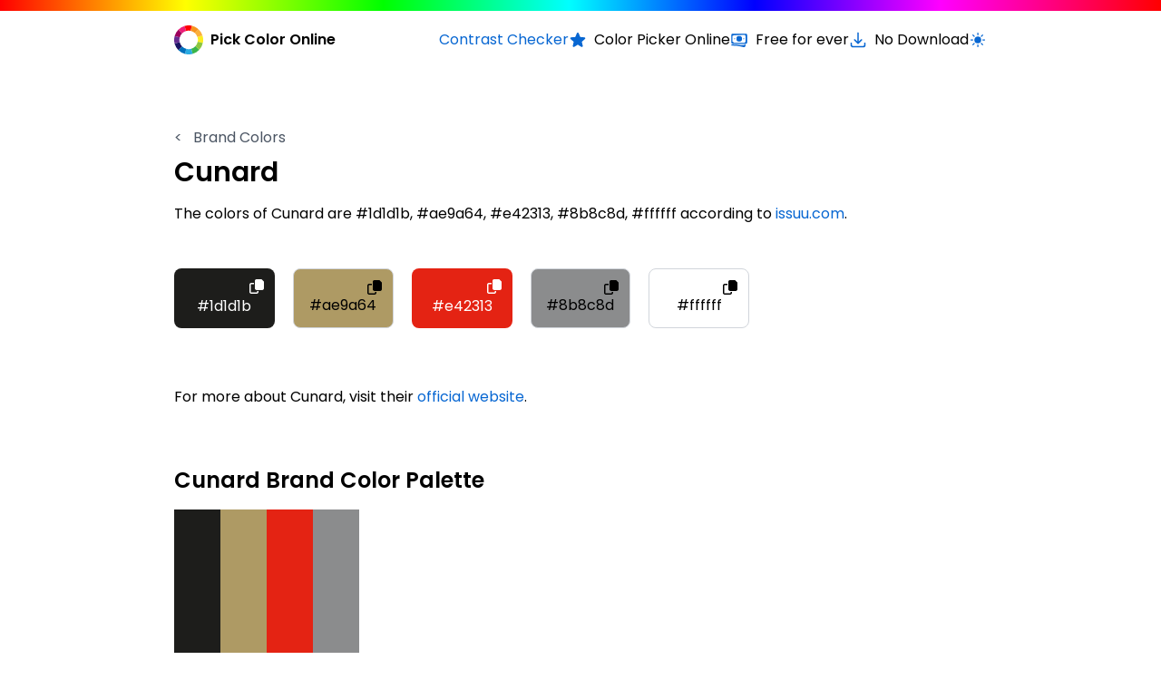

--- FILE ---
content_type: text/html; charset=utf-8
request_url: https://pickcoloronline.com/brands/cunard/
body_size: 5307
content:
<!DOCTYPE html>
<html lang="en">

<head>
    
    <meta charset="UTF-8">
    <meta http-equiv="X-UA-Compatible" content="IE=edge" />
    <meta name="viewport" content="width=device-width, initial-scale=1.0" />
    <meta name="description" content='Get Cunard&#39;s color codes in HEX format. Ideal for designers and brand enthusiasts seeking exact color matches.' />
    <meta name="keywords" content='color, picker, screen, desktop, hex color' />
    <meta name="msapplication-TileColor" content="#0867d2" />
    <meta name="theme-color" content="#0867d2" />

    <meta property="og:url" content="https://pickcoloronline.com/brands/cunard/" />
    <meta property="og:type" content="article" />
    <meta property="og:title" content="Cunard" />
    <meta property="og:description" content='Get Cunard&#39;s color codes in HEX format. Ideal for designers and brand enthusiasts seeking exact color matches.' />

    
    <meta property="og:image" content="https://pickcoloronline.com/images/og_default.jpg" />
    <meta property="og:image:type" content="image/jpeg" />
    <meta property="og:image:width" content="1200" />
    <meta property="og:image:height" content="630" />

    <meta name="twitter:title" content="Cunard" />
    <meta name="twitter:description" content='Get Cunard&#39;s color codes in HEX format. Ideal for designers and brand enthusiasts seeking exact color matches.' />
    <meta name="twitter:site" content="@pickcoloronline" />
    <meta name="twitter:creator" content="@pickcoloronline" />

    
    <meta name="twitter:card" content="summary_large_image" />
    <meta name="twitter:image" content="https://pickcoloronline.com/images/twitter_default.jpg" />

    
    <link rel="alternate" hreflang="ar" href="https://pickcoloronline.com/ar/brands/cunard/" />
    
    <link rel="alternate" hreflang="de" href="https://pickcoloronline.com/de/brands/cunard/" />
    
    <link rel="alternate" hreflang="en" href="https://pickcoloronline.com/brands/cunard/" />
    
    <link rel="alternate" hreflang="es" href="https://pickcoloronline.com/es/brands/cunard/" />
    
    <link rel="alternate" hreflang="fr" href="https://pickcoloronline.com/fr/brands/cunard/" />
    
    <link rel="alternate" hreflang="ja" href="https://pickcoloronline.com/ja/brands/cunard/" />
    
    <link rel="alternate" hreflang="nl" href="https://pickcoloronline.com/nl/brands/cunard/" />
    
    <link rel="alternate" hreflang="pt" href="https://pickcoloronline.com/pt/brands/cunard/" />
    
    <link rel="alternate" hreflang="ru" href="https://pickcoloronline.com/ru/brands/cunard/" />
    
    <link rel="alternate" hreflang="zh" href="https://pickcoloronline.com/zh/brands/cunard/" />
    
    <link rel="apple-touch-icon" sizes="180x180" href="/images/meta/apple-touch-icon.png">
    <link rel="icon" type="image/png" sizes="32x32" href="/images/meta/favicon-32x32.png">
    <link rel="icon" type="image/png" sizes="16x16" href="/images/meta/favicon-16x16.png">
    <link rel="manifest" href="/site.webmanifest">
    <link rel="mask-icon" href="/images/meta/safari-pinned-tab.svg" color="#5bbad5">

    
    
    <link rel="stylesheet" href="/css/output.4.css">

    
    <link rel="preconnect" href="https://fonts.googleapis.com">
    <link rel="preconnect" href="https://fonts.gstatic.com" crossorigin>
    <link href="https://fonts.googleapis.com/css2?family=Poppins:wght@400;600&display=swap" rel="stylesheet">

    <title>Cunard Brand Color Palette - HEX Codes
         | Pick Color Online</title>

    
    
    <script async src="https://pagead2.googlesyndication.com/pagead/js/adsbygoogle.js?client=ca-pub-2622767131138725" crossorigin="anonymous"></script>
    
<script async src="https://www.googletagmanager.com/gtag/js?id=G-S4KSWWJ491"></script>
<script>
var doNotTrack = false;
if (!doNotTrack) {
	window.dataLayer = window.dataLayer || [];
	function gtag(){dataLayer.push(arguments);}
	gtag('js', new Date());
	gtag('config', 'G-S4KSWWJ491', { 'anonymize_ip': false });
}
</script>

    

    <script>
        if (localStorage.getItem('dark-mode') === 'true' || (!('dark-mode' in localStorage) && window.matchMedia('(prefers-color-scheme: dark)').matches)) {
            document.documentElement.classList.add('dark');
        } else {
            document.documentElement.classList.remove('dark');
        }
    </script>
</head>

<body class="dark:bg-gray-900 dark:text-gray-100">
    

<div class="bg-multicolor-gradient h-3"></div>

<header class="container">
    
    <nav class="flex flex-col lg:flex-row justify-between my-4">
        
        <a class="flex items-center mb-4 lg:mb-0" href='/'>
            <img src="/images/logoSymbol.svg" alt="Logo" class="w-8 mr-2" />
            <h3 class="font-semibold text-sm md:text-base">Pick Color Online</h3>
        </a>

        
        <ul class="lg:flex gap-4 dark:text-gray-300">
            
            
            
            <li class='flex items-center text-blue hover:underline dark:text-blue-300 mb-2 lg:mb-0'>
                <a href='/contrast-checker/'>Contrast Checker</a>
            </li>
            
            <li class="flex items-center mb-2 lg:mb-0">
                <div class="flex justify-center min-w-[20px] mr-2">
                    <i class="text-blue dark:text-blue-400">
                        <svg xmlns="http://www.w3.org/2000/svg" fill="currentColor" viewBox="0 0 24 24" stroke-width="1.5" stroke="currentColor" class="w-5 h-5">
                            <path stroke-linecap="round" stroke-linejoin="round" d="M11.48 3.499a.562.562 0 011.04 0l2.125 5.111a.563.563 0 00.475.345l5.518.442c.499.04.701.663.321.988l-4.204 3.602a.563.563 0 00-.182.557l1.285 5.385a.562.562 0 01-.84.61l-4.725-2.885a.563.563 0 00-.586 0L6.982 20.54a.562.562 0 01-.84-.61l1.285-5.386a.562.562 0 00-.182-.557l-4.204-3.602a.563.563 0 01.321-.988l5.518-.442a.563.563 0 00.475-.345L11.48 3.5z" />
                        </svg>
                    </i>
                </div>
                <span class="text-sm md:text-base">Color Picker Online</span>
            </li>
            <li class="flex items-center mb-2 lg:mb-0">
                <div class="flex justify-center min-w-[20px] mr-2">
                    <i class="text-blue dark:text-blue-400">
                        <svg xmlns="http://www.w3.org/2000/svg" fill="currentColor" viewBox="0 0 24 24" stroke-width="1.5" stroke="currentColor" class="w-5 h-5">
                            <path stroke-linecap="round" stroke-linejoin="round" d="M2.25 18.75a60.07 60.07 0 0115.797 2.101c.727.198 1.453-.342 1.453-1.096V18.75M3.75 4.5v.75A.75.75 0 013 6h-.75m0 0v-.375c0-.621.504-1.125 1.125-1.125H20.25M2.25 6v9m18-10.5v.75c0 .414.336.75.75.75h.75m-1.5-1.5h.375c.621 0 1.125.504 1.125 1.125v9.75c0 .621-.504 1.125-1.125 1.125h-.375m1.5-1.5H21a.75.75 0 00-.75.75v.75m0 0H3.75m0 0h-.375a1.125 1.125 0 01-1.125-1.125V15m1.5 1.5v-.75A.75.75 0 003 15h-.75M15 10.5a3 3 0 11-6 0 3 3 0 016 0zm3 0h.008v.008H18V10.5zm-12 0h.008v.008H6V10.5z" />
                        </svg>
                    </i>
                </div>
                <span class="text-sm md:text-base">Free for ever</span>
            </li>
            <li class="flex items-center mb-2 lg:mb-0">
                <div class="flex justify-center min-w-[20px] mr-2">
                    <i class="text-blue dark:text-blue-400">
                        <svg xmlns="http://www.w3.org/2000/svg" fill="none" viewBox="0 0 24 24" stroke-width="2" stroke="currentColor" class="w-5 h-5">
                            <path stroke-linecap="round" stroke-linejoin="round" d="M3 16.5v2.25A2.25 2.25 0 005.25 21h13.5A2.25 2.25 0 0021 18.75V16.5M16.5 12L12 16.5m0 0L7.5 12m4.5 4.5V3" />
                        </svg>
                    </i>
                </div>
                <span class="text-sm md:text-base">No Download</span>
            </li>
            <li class="flex items-center text-blue dark:text-blue-400">
                <input type="checkbox" name="light-switch" id="light-switch" class="light-switch sr-only" />
                <label class="relative cursor-pointer flex" for="light-switch">
                    <svg class="dark:hidden size-5" xmlns="http://www.w3.org/2000/svg" fill="currentColor" viewBox="0 0 24 24" stroke-width="1.5" stroke="currentColor" class="size-6">
                        <path stroke-linecap="round" stroke-linejoin="round" d="M12 3v2.25m6.364.386-1.591 1.591M21 12h-2.25m-.386 6.364-1.591-1.591M12 18.75V21m-4.773-4.227-1.591 1.591M5.25 12H3m4.227-4.773L5.636 5.636M15.75 12a3.75 3.75 0 1 1-7.5 0 3.75 3.75 0 0 1 7.5 0Z" />
                    </svg>
                    <svg class="hidden dark:block size-5" xmlns="http://www.w3.org/2000/svg" fill="currentColor" viewBox="0 0 24 24" stroke-width="1.5" stroke="currentColor" class="size-6">
                        <path stroke-linecap="round" stroke-linejoin="round" d="M21.752 15.002A9.72 9.72 0 0 1 18 15.75c-5.385 0-9.75-4.365-9.75-9.75 0-1.33.266-2.597.748-3.752A9.753 9.753 0 0 0 3 11.25C3 16.635 7.365 21 12.75 21a9.753 9.753 0 0 0 9.002-5.998Z" />
                    </svg>
                    <span class="ml-2 text-sm lg:sr-only">Switch to light / dark version</span>
                </label>
            </li>
        </ul>
        

    </nav>
    
</header>

<main class="container mb-5 md:mb-10 mt-6 md:mt-10 lg:mt-20">
    <a class="block text-gray-600 hover:text-blue-500 dark:text-gray-300 dark:hover:text-blue-400 mb-2" href='/brands'>
        <span class="mr-2">&#60;</span>
        Brand Colors
    </a>
    <h1 class="text-xl md:text-3xl font-semibold md:mb-4">Cunard</h1>
    
    
    
    
    
    
    
    
    
    
    
    
    
    
    
    
    
    
    
    
    
    
    
    
    
    
    
    
    
    
    <p class="mb-4 dark:text-gray-300">
        
        
        
        
        The colors of Cunard are #1d1d1b, #ae9a64, #e42313, #8b8c8d, #ffffff according to <a href='https://issuu.com/headlenio/docs/cunard_guidelines_usa' rel='nofollow' class='text-blue-500 dark:text-blue-400 hover:underline' target='_blank'>issuu.com</a>.
    </p>
    <div id="colors" class="grid grid-cols-2 sm:grid-cols-4 md:grid-cols-5 xl:grid-cols-7 2xl:grid-cols-9 gap-5 mb-7 md:mb-16 mt-6 md:mt-12">
        
        <button class='aspect-square flex flex-col justify-between rounded-lg ' data-color="#1d1d1b" style="background-color: #1d1d1b;">
            <i class="self-end mt-3 mr-3" style="color: white;">
                <svg id="copy" xmlns="http://www.w3.org/2000/svg" viewBox="0 0 12 12" class="w-4 h-4" fill="currentColor">
                    <path d="M6.4 9.75h1.1v.75c0 .83-.67 1.5-1.5 1.5H1.5C.67 12 0 11.33 0 10.5v-6C0 3.67.67 3 1.5 3h2.25v1.13H1.5a.38.38 0 0 0-.38.38l-.02 6c0 .21.17.38.38.38H6c.21 0 .38-.17.38-.38l.02-.75ZM12 2.19V7.5c0 .83-.67 1.5-1.5 1.5H6c-.83 0-1.5-.67-1.52-1.5v-6c0-.83.67-1.5 1.5-1.5h3.83c.2 0 .39.08.53.22l1.44 1.44c.14.14.22.33.22.53Z"></path>
                </svg>
                <svg id="check" xmlns="http://www.w3.org/2000/svg" viewBox="0 0 10.49 7.31" class="w-4 h-4 hidden" fill="currentColor">
                    <path d="M10.31.16c.24.22.24.58 0 .78L4.12 7.13c-.2.24-.56.24-.78 0L.16 3.94c-.22-.2-.22-.56 0-.78.22-.22.58-.22.8 0l2.79 2.79L9.54.16c.22-.22.58-.22.78 0Z"></path>
                </svg>
            </i>
            <p class="self-center mb-3" style="color: white;">#1d1d1b</p>
        </button>
        
        <button class='aspect-square flex flex-col justify-between rounded-lg border border-gray-300' data-color="#ae9a64" style="background-color: #ae9a64;">
            <i class="self-end mt-3 mr-3" style="color: black;">
                <svg id="copy" xmlns="http://www.w3.org/2000/svg" viewBox="0 0 12 12" class="w-4 h-4" fill="currentColor">
                    <path d="M6.4 9.75h1.1v.75c0 .83-.67 1.5-1.5 1.5H1.5C.67 12 0 11.33 0 10.5v-6C0 3.67.67 3 1.5 3h2.25v1.13H1.5a.38.38 0 0 0-.38.38l-.02 6c0 .21.17.38.38.38H6c.21 0 .38-.17.38-.38l.02-.75ZM12 2.19V7.5c0 .83-.67 1.5-1.5 1.5H6c-.83 0-1.5-.67-1.52-1.5v-6c0-.83.67-1.5 1.5-1.5h3.83c.2 0 .39.08.53.22l1.44 1.44c.14.14.22.33.22.53Z"></path>
                </svg>
                <svg id="check" xmlns="http://www.w3.org/2000/svg" viewBox="0 0 10.49 7.31" class="w-4 h-4 hidden" fill="currentColor">
                    <path d="M10.31.16c.24.22.24.58 0 .78L4.12 7.13c-.2.24-.56.24-.78 0L.16 3.94c-.22-.2-.22-.56 0-.78.22-.22.58-.22.8 0l2.79 2.79L9.54.16c.22-.22.58-.22.78 0Z"></path>
                </svg>
            </i>
            <p class="self-center mb-3" style="color: black;">#ae9a64</p>
        </button>
        
        <button class='aspect-square flex flex-col justify-between rounded-lg ' data-color="#e42313" style="background-color: #e42313;">
            <i class="self-end mt-3 mr-3" style="color: white;">
                <svg id="copy" xmlns="http://www.w3.org/2000/svg" viewBox="0 0 12 12" class="w-4 h-4" fill="currentColor">
                    <path d="M6.4 9.75h1.1v.75c0 .83-.67 1.5-1.5 1.5H1.5C.67 12 0 11.33 0 10.5v-6C0 3.67.67 3 1.5 3h2.25v1.13H1.5a.38.38 0 0 0-.38.38l-.02 6c0 .21.17.38.38.38H6c.21 0 .38-.17.38-.38l.02-.75ZM12 2.19V7.5c0 .83-.67 1.5-1.5 1.5H6c-.83 0-1.5-.67-1.52-1.5v-6c0-.83.67-1.5 1.5-1.5h3.83c.2 0 .39.08.53.22l1.44 1.44c.14.14.22.33.22.53Z"></path>
                </svg>
                <svg id="check" xmlns="http://www.w3.org/2000/svg" viewBox="0 0 10.49 7.31" class="w-4 h-4 hidden" fill="currentColor">
                    <path d="M10.31.16c.24.22.24.58 0 .78L4.12 7.13c-.2.24-.56.24-.78 0L.16 3.94c-.22-.2-.22-.56 0-.78.22-.22.58-.22.8 0l2.79 2.79L9.54.16c.22-.22.58-.22.78 0Z"></path>
                </svg>
            </i>
            <p class="self-center mb-3" style="color: white;">#e42313</p>
        </button>
        
        <button class='aspect-square flex flex-col justify-between rounded-lg border border-gray-300' data-color="#8b8c8d" style="background-color: #8b8c8d;">
            <i class="self-end mt-3 mr-3" style="color: black;">
                <svg id="copy" xmlns="http://www.w3.org/2000/svg" viewBox="0 0 12 12" class="w-4 h-4" fill="currentColor">
                    <path d="M6.4 9.75h1.1v.75c0 .83-.67 1.5-1.5 1.5H1.5C.67 12 0 11.33 0 10.5v-6C0 3.67.67 3 1.5 3h2.25v1.13H1.5a.38.38 0 0 0-.38.38l-.02 6c0 .21.17.38.38.38H6c.21 0 .38-.17.38-.38l.02-.75ZM12 2.19V7.5c0 .83-.67 1.5-1.5 1.5H6c-.83 0-1.5-.67-1.52-1.5v-6c0-.83.67-1.5 1.5-1.5h3.83c.2 0 .39.08.53.22l1.44 1.44c.14.14.22.33.22.53Z"></path>
                </svg>
                <svg id="check" xmlns="http://www.w3.org/2000/svg" viewBox="0 0 10.49 7.31" class="w-4 h-4 hidden" fill="currentColor">
                    <path d="M10.31.16c.24.22.24.58 0 .78L4.12 7.13c-.2.24-.56.24-.78 0L.16 3.94c-.22-.2-.22-.56 0-.78.22-.22.58-.22.8 0l2.79 2.79L9.54.16c.22-.22.58-.22.78 0Z"></path>
                </svg>
            </i>
            <p class="self-center mb-3" style="color: black;">#8b8c8d</p>
        </button>
        
        <button class='aspect-square flex flex-col justify-between rounded-lg border border-gray-300' data-color="#ffffff" style="background-color: #ffffff;">
            <i class="self-end mt-3 mr-3" style="color: black;">
                <svg id="copy" xmlns="http://www.w3.org/2000/svg" viewBox="0 0 12 12" class="w-4 h-4" fill="currentColor">
                    <path d="M6.4 9.75h1.1v.75c0 .83-.67 1.5-1.5 1.5H1.5C.67 12 0 11.33 0 10.5v-6C0 3.67.67 3 1.5 3h2.25v1.13H1.5a.38.38 0 0 0-.38.38l-.02 6c0 .21.17.38.38.38H6c.21 0 .38-.17.38-.38l.02-.75ZM12 2.19V7.5c0 .83-.67 1.5-1.5 1.5H6c-.83 0-1.5-.67-1.52-1.5v-6c0-.83.67-1.5 1.5-1.5h3.83c.2 0 .39.08.53.22l1.44 1.44c.14.14.22.33.22.53Z"></path>
                </svg>
                <svg id="check" xmlns="http://www.w3.org/2000/svg" viewBox="0 0 10.49 7.31" class="w-4 h-4 hidden" fill="currentColor">
                    <path d="M10.31.16c.24.22.24.58 0 .78L4.12 7.13c-.2.24-.56.24-.78 0L.16 3.94c-.22-.2-.22-.56 0-.78.22-.22.58-.22.8 0l2.79 2.79L9.54.16c.22-.22.58-.22.78 0Z"></path>
                </svg>
            </i>
            <p class="self-center mb-3" style="color: black;">#ffffff</p>
        </button>
        
    </div>

    <script>
        document.querySelectorAll('button[data-color]').forEach(button => {
            button.addEventListener('click', function () {
                
                navigator.clipboard.writeText(this.getAttribute('data-color'));

                
                console.log('Color ' + this.getAttribute('data-color') + ' copied to clipboard.');

                
                const copyIcon = this.querySelector('svg#copy');
                const checkIcon = this.querySelector('svg#check');

                
                copyIcon.classList.add('hidden');
                checkIcon.classList.remove('hidden');

                
                setTimeout(() => {
                    copyIcon.classList.remove('hidden');
                    checkIcon.classList.add('hidden');
                }, 1000);
            });
        });
    </script>

    <p class="mb-6 md:mb-16 dark:text-gray-300">
        
        For more about Cunard, visit their <a href="http://www.cunard.com/" rel="nofollow" class="text-blue-500 dark:text-blue-400 hover:underline" target="_blank">official website</a>.
    </p>

    
    
    <h2 class="text-2xl font-semibold mb-4">Cunard Brand Color Palette</h2>

    <div class="responsive-image-container mb-5">
        <img src="colors-of-cunard-512.png" alt="Cunard brand color palette showcasing various shades used in their branding" class="max-w-[256px] h-auto">
    </div>
    <a href="colors-of-cunard-512.png" download class="bg-blue-500 hover:bg-blue-400 text-white py-2 px-4 rounded">
        Download Image
    </a>
</main>

<div class="bg-multicolor-gradient h-3"></div>

<footer class="container my-5">
    <div class="flex flex-col lg:flex-row justify-between mb-4 lg:mb-0">
        <div class="md:w-2/3 lg:w-1/3 mb-4">
            <a class="flex items-center mb-2 md:mb-4" href='/'>
                <img src="/images/logoSymbol.svg" alt="Logo" class="w-8 mr-2" />
                <h3 class="text-sm md:text-base font-semibold">Pick Color Online</h3>
            </a>

            <p class="text-sm md:text-base dark:text-gray-300">Pick Color Online is the best way to pick any color from your screen. With just one click you can easily extract any color from a PDF file, website, image or anywhere on your screen.</p>
        </div>
        <div class="mb-4">
            <h4 class="text-base md:text-lg font-semibold mb-0 md:mb-2">Tutorials</h4>
            <ul>
                
                <li class="text-gray-800 dark:text-gray-300 dark:hover:text-blue-400 hover:text-blue-500 text-sm md:text-base mr-4">
                    <a href='/tutorials/pick-color-from-pdf-document/'>Pick color from PDF Document</a>
                </li>
                
                <li class="text-gray-800 dark:text-gray-300 dark:hover:text-blue-400 hover:text-blue-500 text-sm md:text-base mr-4">
                    <a href='/tutorials/pick-color-from-website/'>Pick color from Website</a>
                </li>
                
                <li class="text-gray-800 dark:text-gray-300 dark:hover:text-blue-400 hover:text-blue-500 text-sm md:text-base mr-4">
                    <a href='/tutorials/pick-color-from-image/'>Pick color from Image</a>
                </li>
                
                <li class="text-gray-800 dark:text-gray-300 dark:hover:text-blue-400 hover:text-blue-500 text-sm md:text-base mr-4">
                    <a href='/tutorials/pick-color-from-screen/'>Pick color from Screen</a>
                </li>
                
            </ul>
        </div>
        <div class="mb-4">
            <h4 class="text-base md:text-lg font-semibold mb-0 md:mb-2">Links</h4>
            <ul>
                <li class="text-gray-800 dark:text-gray-300 dark:hover:text-blue-400 hover:text-blue-500 text-sm md:text-base mr-4">
                    <a href='/faq'>Frequently Asked Questions</a>
                </li>
                <li class="text-gray-800 dark:text-gray-300 dark:hover:text-blue-400 hover:text-blue-500 text-sm md:text-base mr-4">
                    <a href='/legal/terms/#contact'>Contact</a>
                </li>
                <li class="text-gray-800 dark:text-gray-300 dark:hover:text-blue-400 hover:text-blue-500 text-sm md:text-base mr-4">
                    <a href='/brands'>Brand Colors</a>
                </li>
            </ul>
        </div>
    </div>
    </div>

    <ul class="md:flex md:flex-wrap mt-4 mb-12">
        
        <li class="text-gray-500 dark:text-gray-400 dark:hover:text-blue-400 hover:text-gray-800 text-sm md:text-base mr-4">
            <a href='/legal/terms/'>Terms and Conditions</a>
        </li>
        
        <li class="text-gray-500 dark:text-gray-400 dark:hover:text-blue-400 hover:text-gray-800 text-sm md:text-base mr-4">
            <a href='/legal/privacy/'>Privacy Policy</a>
        </li>
        
        <li class="text-gray-500 dark:text-gray-400 dark:hover:text-blue-400 hover:text-gray-800 text-sm md:text-base mr-4">
            
            <a href="https://trackboxx.com/en/?utm_source=Pickcoloronline&utm_medium=Pickcoloronline&utm_campaign=Pickcoloronline" target="_blank" rel="noopener noreferrer nofollow">Our site uses Trackboxx</a>
            
        </li>
        <li class="text-gray-500 dark:text-gray-400 dark:hover:text-blue-400 hover:text-gray-800 text-sm md:text-base mr-4">
            <button id="openDialog">Language</button>
        </li>
    </ul>

    
    <dialog id="languageDialog" class="rounded-lg pl-6 pb-6 dark:bg-gray-900 dark:text-gray-100">
        <form method="dialog">
            
            <header class="flex justify-between items-start mb-4">
                <h2 class="text-xl font-bold pt-6">
                    Select Language
                </h2>
                
                <button type="submit" aria-label="Close" class="text-2xl pl-12 pb-4 pt-6 pr-6 leading-none">
                    &times;
                </button>
            </header>

            
            <ul class="pr-6">
                
                <li class="mb-2">
                    <a href="https://pickcoloronline.com/ar/brands/cunard/" hreflang="ar" rel="alternate" class="text-gray-500 dark:text-gray-400 dark:hover:text-blue-400 hover:text-gray-800 transition flex justify-between">
                        <span>العربية</span><code class="text-left">ar</code>
                    </a>
                </li>
                
                <li class="mb-2">
                    <a href="https://pickcoloronline.com/de/brands/cunard/" hreflang="de" rel="alternate" class="text-gray-500 dark:text-gray-400 dark:hover:text-blue-400 hover:text-gray-800 transition flex justify-between">
                        <span>Deutsch</span><code class="text-left">de</code>
                    </a>
                </li>
                
                <li class="mb-2">
                    <a href="https://pickcoloronline.com/brands/cunard/" hreflang="en" rel="alternate" class="text-gray-500 dark:text-gray-400 dark:hover:text-blue-400 hover:text-gray-800 transition flex justify-between">
                        <span>English</span><code class="text-left">en</code>
                    </a>
                </li>
                
                <li class="mb-2">
                    <a href="https://pickcoloronline.com/es/brands/cunard/" hreflang="es" rel="alternate" class="text-gray-500 dark:text-gray-400 dark:hover:text-blue-400 hover:text-gray-800 transition flex justify-between">
                        <span>Español</span><code class="text-left">es</code>
                    </a>
                </li>
                
                <li class="mb-2">
                    <a href="https://pickcoloronline.com/fr/brands/cunard/" hreflang="fr" rel="alternate" class="text-gray-500 dark:text-gray-400 dark:hover:text-blue-400 hover:text-gray-800 transition flex justify-between">
                        <span>Français</span><code class="text-left">fr</code>
                    </a>
                </li>
                
                <li class="mb-2">
                    <a href="https://pickcoloronline.com/ja/brands/cunard/" hreflang="ja" rel="alternate" class="text-gray-500 dark:text-gray-400 dark:hover:text-blue-400 hover:text-gray-800 transition flex justify-between">
                        <span>日本語</span><code class="text-left">ja</code>
                    </a>
                </li>
                
                <li class="mb-2">
                    <a href="https://pickcoloronline.com/nl/brands/cunard/" hreflang="nl" rel="alternate" class="text-gray-500 dark:text-gray-400 dark:hover:text-blue-400 hover:text-gray-800 transition flex justify-between">
                        <span>Nederlands</span><code class="text-left">nl</code>
                    </a>
                </li>
                
                <li class="mb-2">
                    <a href="https://pickcoloronline.com/pt/brands/cunard/" hreflang="pt" rel="alternate" class="text-gray-500 dark:text-gray-400 dark:hover:text-blue-400 hover:text-gray-800 transition flex justify-between">
                        <span>Português</span><code class="text-left">pt</code>
                    </a>
                </li>
                
                <li class="mb-2">
                    <a href="https://pickcoloronline.com/ru/brands/cunard/" hreflang="ru" rel="alternate" class="text-gray-500 dark:text-gray-400 dark:hover:text-blue-400 hover:text-gray-800 transition flex justify-between">
                        <span>Русский</span><code class="text-left">ru</code>
                    </a>
                </li>
                
                <li class="mb-2">
                    <a href="https://pickcoloronline.com/zh/brands/cunard/" hreflang="zh" rel="alternate" class="text-gray-500 dark:text-gray-400 dark:hover:text-blue-400 hover:text-gray-800 transition flex justify-between">
                        <span>中文</span><code class="text-left">zh</code>
                    </a>
                </li>
                
            </ul>
        </form>
    </dialog>

    
    <script>
        const dialog = document.getElementById("languageDialog");
        const openDialogButton = document.getElementById("openDialog");

        openDialogButton.addEventListener("click", () => {
            if (typeof dialog.showModal === "function") {
                dialog.showModal();
            } else {
                alert("The <dialog> API is not supported by this browser.");
            }
        });
    </script>

</footer>

    <script>
        const lightSwitch = document.getElementById('light-switch');
        lightSwitch.addEventListener('change', () => {
            const isDarkMode = document.documentElement.classList.contains('dark')
            if (!isDarkMode) {
                document.documentElement.classList.add('dark');
                localStorage.setItem('dark-mode', true);
            } else {
                document.documentElement.classList.remove('dark');
                localStorage.setItem('dark-mode', false);
            }
        });
    </script>
<script defer src="https://static.cloudflareinsights.com/beacon.min.js/vcd15cbe7772f49c399c6a5babf22c1241717689176015" integrity="sha512-ZpsOmlRQV6y907TI0dKBHq9Md29nnaEIPlkf84rnaERnq6zvWvPUqr2ft8M1aS28oN72PdrCzSjY4U6VaAw1EQ==" data-cf-beacon='{"version":"2024.11.0","token":"42153747b7074aef882828188e7eb3b6","r":1,"server_timing":{"name":{"cfCacheStatus":true,"cfEdge":true,"cfExtPri":true,"cfL4":true,"cfOrigin":true,"cfSpeedBrain":true},"location_startswith":null}}' crossorigin="anonymous"></script>
</body>

</html>

--- FILE ---
content_type: text/html; charset=utf-8
request_url: https://www.google.com/recaptcha/api2/aframe
body_size: 267
content:
<!DOCTYPE HTML><html><head><meta http-equiv="content-type" content="text/html; charset=UTF-8"></head><body><script nonce="t5jolMXcoOxmLRkLF44uqA">/** Anti-fraud and anti-abuse applications only. See google.com/recaptcha */ try{var clients={'sodar':'https://pagead2.googlesyndication.com/pagead/sodar?'};window.addEventListener("message",function(a){try{if(a.source===window.parent){var b=JSON.parse(a.data);var c=clients[b['id']];if(c){var d=document.createElement('img');d.src=c+b['params']+'&rc='+(localStorage.getItem("rc::a")?sessionStorage.getItem("rc::b"):"");window.document.body.appendChild(d);sessionStorage.setItem("rc::e",parseInt(sessionStorage.getItem("rc::e")||0)+1);localStorage.setItem("rc::h",'1768780034591');}}}catch(b){}});window.parent.postMessage("_grecaptcha_ready", "*");}catch(b){}</script></body></html>